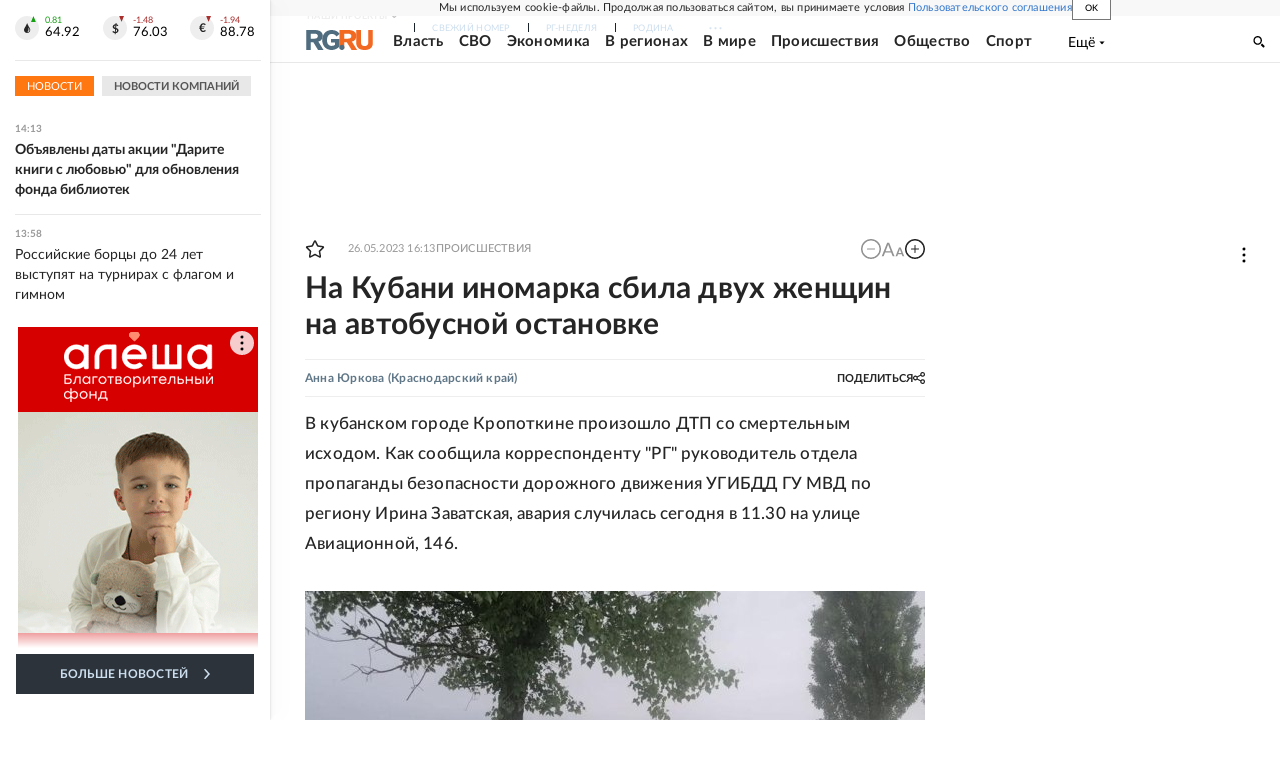

--- FILE ---
content_type: text/html
request_url: https://tns-counter.ru/nc01a**R%3Eundefined*rg_ru/ru/UTF-8/tmsec=mx3_rg_ru/488784219***
body_size: 17
content:
058274006973595AG1769167194:058274006973595AG1769167194

--- FILE ---
content_type: text/html
request_url: https://tns-counter.ru/nc01a**R%3Eundefined*rg_ru/ru/UTF-8/tmsec=mx3_rg_ru/449362202***
body_size: -72
content:
ED3174006973595AX1769167194:ED3174006973595AX1769167194